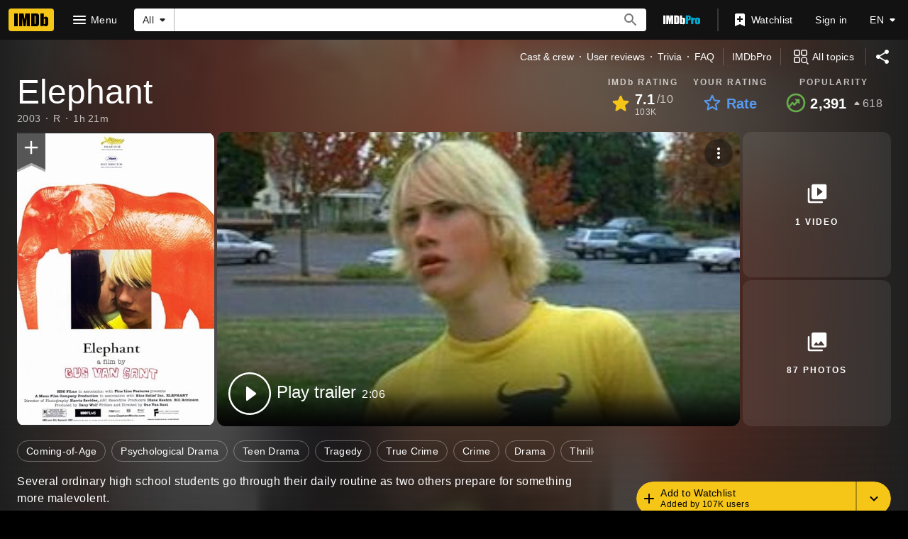

--- FILE ---
content_type: text/html; charset=UTF-8
request_url: https://www.imdb.com/title/tt0363589/
body_size: 2222
content:
<!DOCTYPE html>
<html lang="en">
<head>
    <meta charset="utf-8">
    <meta name="viewport" content="width=device-width, initial-scale=1">
    <title></title>
    <style>
        body {
            font-family: "Arial";
        }
    </style>
    <script type="text/javascript">
    window.awsWafCookieDomainList = [];
    window.gokuProps = {
"key":"AQIDAHjcYu/GjX+QlghicBgQ/7bFaQZ+m5FKCMDnO+vTbNg96AHf0QDR8N4FZ0BkUn8kcucXAAAAfjB8BgkqhkiG9w0BBwagbzBtAgEAMGgGCSqGSIb3DQEHATAeBglghkgBZQMEAS4wEQQMuq52ahLIzXS391ltAgEQgDujRkBXrrIUjgs1lAsFcu/9kgpI/IuavohSG7yE1BYsDzpFl4iqc4edkSwfTozI/iGO7lnWq3QC9N4X1w==",
          "iv":"D5495AFTDgAAAMo5",
          "context":"cjeyde0f5H3TR7o7el4SkP33x37HWG3GoT2GYKfW/Gb3hy6wglSD4F9L7w1Rjurl7ehozoQACtU59CDd+ew/e15Hbbm35W9EJ8G7LgTkk7k9KPdjCW+CNCYLO6st+Z0/miJ0fWf86XiAP4O2690p/LPcSsRy0y4zUVMu/92yrBPTr+EeSv77mSEIV9DVDk300vPXVpDZBWx2BJd29vCCtRG0lTLmg7jEJFBIXiuc9Kkz4XT8K36InMXoQZGLq3G/yGATlTq/oA6y6fRYMdnZBoVDwPMZuq8Pv0y3m9eCug/r/NrSFgM5t+RlsRpATUgpN+1pAcorHPH535ciiQwJlqqrwWyYlLURacHr0HK12pyaKUNFtiRjxPdCh9LUinYzZ6oRbqN3WaRs40lfwcOtRWUo1EMN97fUbuTsYH94188wuB2vBHysGGfRNKNOLL2TO+opmdjdG/y9NCkC4kRm22WUMIf3VGtu6hyqpquV0oS41OpjFSGUVYTQZ1VTo+so93IRqOKCsrRCeoaWMnhQLWT/bJ+7kI3O7tyQW0KeH8dveeTXgE4zp6SPhq30JG1ZdP6LK6TI3TJKNiA9dN3+HoMq6nG7EdwkXh6qTuKgHiLeO0WuxW4yK9gY7htEdnsch+85NWrd2l2hWltMMPnpWyCkQh8AdQV9osZTpl8rxcySw7muML7EE6h5ohp1KZfkmQrjUlXZPEp3+Qs/PIH0fIwv2LxZASknjU6LajIhw/Tsjab4DGd1/enTAjouawa4xw=="
};
    </script>
    <script src="https://1c5c1ecf7303.a481e94e.us-east-2.token.awswaf.com/1c5c1ecf7303/e231f0619a5e/0319a8d4ae69/challenge.js"></script>
</head>
<body>
    <div id="challenge-container"></div>
    <script type="text/javascript">
        AwsWafIntegration.saveReferrer();
        AwsWafIntegration.checkForceRefresh().then((forceRefresh) => {
            if (forceRefresh) {
                AwsWafIntegration.forceRefreshToken().then(() => {
                    window.location.reload(true);
                });
            } else {
                AwsWafIntegration.getToken().then(() => {
                    window.location.reload(true);
                });
            }
        });
    </script>
    <noscript>
        <h1>JavaScript is disabled</h1>
        In order to continue, we need to verify that you're not a robot.
        This requires JavaScript. Enable JavaScript and then reload the page.
    </noscript>
</body>
</html>